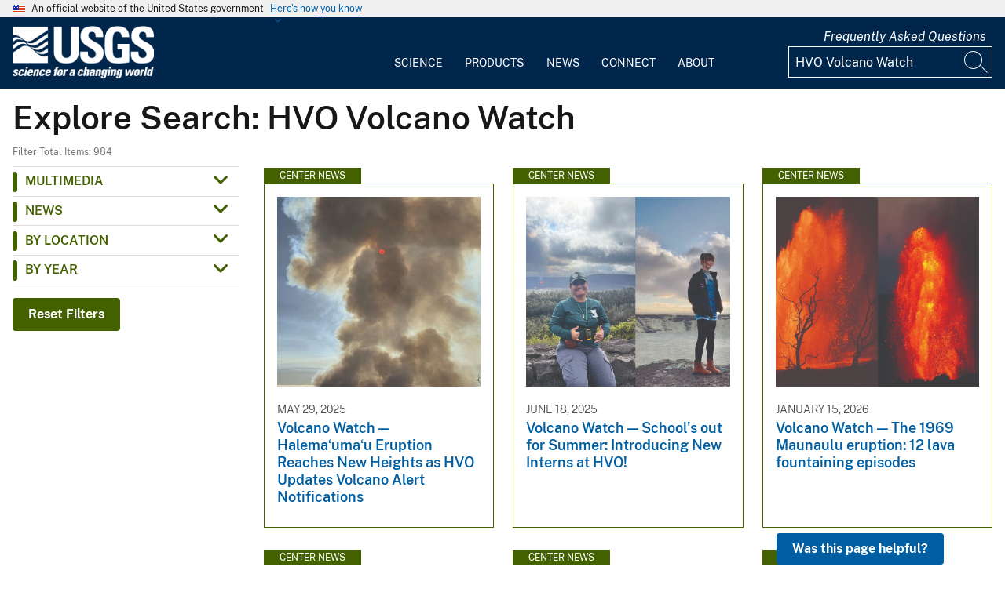

--- FILE ---
content_type: text/javascript
request_url: https://www.usgs.gov/themes/custom/usgs_tantalum/assets/js/usgs-tables.js?v=1
body_size: 2162
content:
(function ($, Drupal, drupalSettings) {

  'use strict';

  Drupal.behaviors.usgs_tables = {
    attach: function(context, settings) {
      if (settings.views && settings.views.ajaxViews) {
        var instances = settings.views.ajaxViews;
        $.each( instances , function getInstance( index, element){
          var viewName = element.view_name;
          var viewDisplay = element.view_display_id;

          if ((viewName === 'group_lp' && viewDisplay === 'directory') || (viewName === 'hq_page' && viewDisplay === 'location_table')) {

            $(once("usgsTableMagnify", ".usgs-table-magnify", context)).click(function() {
              var clickedColumn = $(this);
              // Insert exposed form into each of the columns inside table
              $(".usgs-table-exposed-form").show().detach().appendTo($(clickedColumn).siblings('.usgs-table-searchbox').children('.usgs-table-bubble'));
              $(clickedColumn).siblings('.usgs-table-searchbox').toggle();
              $('.usgs-table-magnify').not($(this)).siblings('.usgs-table-searchbox').hide();
              var activeColumn = clickedColumn.data('filter').replaceAll('-', '_');
              var split = activeColumn.split(" ")[0];
              // Hide all form fields and select by default
              $(this).siblings('.usgs-table-searchbox').find( "input.fa-search" ).show();
              $(this).siblings('.usgs-table-searchbox').find('input.form-text').hide();
              $(this).siblings('.usgs-table-searchbox').find('input.fa-times').hide();
              $(this).siblings('.usgs-table-searchbox').find('select.form-select').hide();
              $('.table-reset').hide();
              var active = $(this).siblings('.usgs-table-searchbox').find( "input[name*='"+split+"']" );
              var search = $(this).siblings('.usgs-table-searchbox').find( "input.fa-search" );

              // Special case for location type
              var textsplit = 'node_location_type';
              $(this).siblings('.hq_page-node-title').find( "select[name*='"+textsplit+"']" ).show();
              $(active).show();

              if(active.val().length !== 0 ) {
                $('.submit-test').show();
                $(this).siblings('.usgs-table-searchbox').find( "input.fa-times" ).show();
                $(this).siblings('.usgs-table-searchbox').find( "input.fa-search" ).hide();
              }

              $('.table-reset').click(function(e){
                e.preventDefault();
                // reset form field val to mimick a 'reset'
                $(active).val("");
                $(search).click();
              });

            });
          }

        });

      }
    }
  };

  Drupal.behaviors.sortSearchTable = {
    attach: function (context, settings) {
      $(once("tableSearchSort", "table.usgs-ckeditor-table", context))
        .each(function() {

          let stickyRow = false;
          let scrollable = false;
          let enableSearch = false;
          let ordering = false;
          let order = '';
          let id = $(this).attr('table-id') + Math.random().toString(36).substring(2,7);
          $(this).attr('table-id', id);

          if ( $(this).hasClass('sticky-row')) {
            stickyRow = true;
          }
          if ( $(this).hasClass('usa-table--scrollable')) {
            scrollable = true;
          }

          if ( $(this).hasClass('enable-search')) {
            enableSearch = true;
          }
          if ( $(this).hasClass('enable-sort')) {
            order = [[0, 'asc']];
            ordering = true;
          }
          let currentTable = $("table[table-id=" + id + "]");
          const filterCols = (col) => {
            col.every(function (colIdx) {
              const that = this;
              $("input", this.column(colIdx).header()).keyup(function () {
                if ($(this).val() === "") {
                  $(this).siblings(".search-col--searchicon").removeClass("close");
                  $(this).siblings(".search-col--searchicon").find("i").addClass("fa-search").removeClass("fa-times");
                  that.search("").draw();
                } else {
                  $(this).siblings(".search-col--searchicon").addClass("close");
                  $(this).siblings(".search-col--searchicon").find("i").removeClass("fa-search").addClass("fa-times");
                  if (that.search() !== this.value) {
                    that.search(this.value).draw();
                  }
                }
              });
              $(".search-col--searchicon", this.column(colIdx).header()).on("click", function (e) {
                e.stopPropagation();
                if ($(this).hasClass("close")) {
                  $(this).removeClass("close");
                  $(this).html('<i class="fa fa-search"></i>');
                  $(this).siblings("input").val("");
                  $(currentTable).DataTable().column(colIdx).search("").draw();
                }
              });
              // Stop column from sorting on click.
              $("input", this.column(colIdx).header()).on("click", function (e) {
                e.stopPropagation();
              });
            });
          };

          if (ordering || enableSearch || scrollable && stickyRow) {
            if (enableSearch) {
              Drupal.behaviors.sortSearchTable.searchWrapper($(this));
            }
            if (scrollable && stickyRow) {
              if ($(currentTable).parents('.usa-table-container--scrollable').length) {
                $(currentTable).parents('.usa-table-container--scrollable').css({'overflow-y' : 'unset'});
              }
            }
            setTimeout(function() {
              $(currentTable).DataTable( {
                initComplete() {
                  if (enableSearch) {
                    $(".search-col--magnify").click(function(event) {
                      event.stopImmediatePropagation();
                      const clickedColumn = $(this);
                      $(clickedColumn).siblings(".search-col--searchbox").toggleClass("active");
                    });
                    filterCols(this.api().columns());
                  }
                },
                order,
                ordering,
                dom: "lrtip",
                scrollX: scrollable,
                paging: false,
                info: false
              });
            }, 300);
          }
        });
    },

    searchWrapper: function searchWrapper(header) {
      let tableHeaders = $(header).find('thead th');

      $(tableHeaders).each(function (index, tableHeader) {
        let searchWrapper =
          `<div class="search-col--wrapper">
                    <span class="usgs-table-magnify search-col--magnify">
                      <i class="fa fa-search"></i>
                    </span>
                    <div class="search-col--searchbox">
                      <div class="search-col--input">
                        <label for="tableSearch" id="science-products-table-name" class="sr-only">Search</label>
                        <input aria-labelledby="science-products-table-name" type="text" placeholder="Search" />
                        <span class="search-col--searchicon">
                          <i class="fa fa-search"></i>
                        </span>
                      </div>
                    </div>
                  </div>`;
        $(tableHeader).append(searchWrapper);
      });
    }
  };

  Drupal.calculateToolbarHeight = function() {
    const $toolbarBar = $('#toolbar-bar');
    if ($toolbarBar.length == 0) { return 0; }

    let toolbarHeight = $toolbarBar.height();
    const $secondaryToolbar = $('.toolbar-tab > .toolbar-tray.is-active');
    const isHorizToolbar = window.outerWidth >= 1024; // admin toolbar breakpoint
    const isToolbarOpen = $secondaryToolbar.length > 0;

    if (isHorizToolbar && isToolbarOpen && $secondaryToolbar.length > 0) {
      toolbarHeight += $secondaryToolbar.height();
    }

    return toolbarHeight;
  }

})(jQuery, Drupal, drupalSettings);
